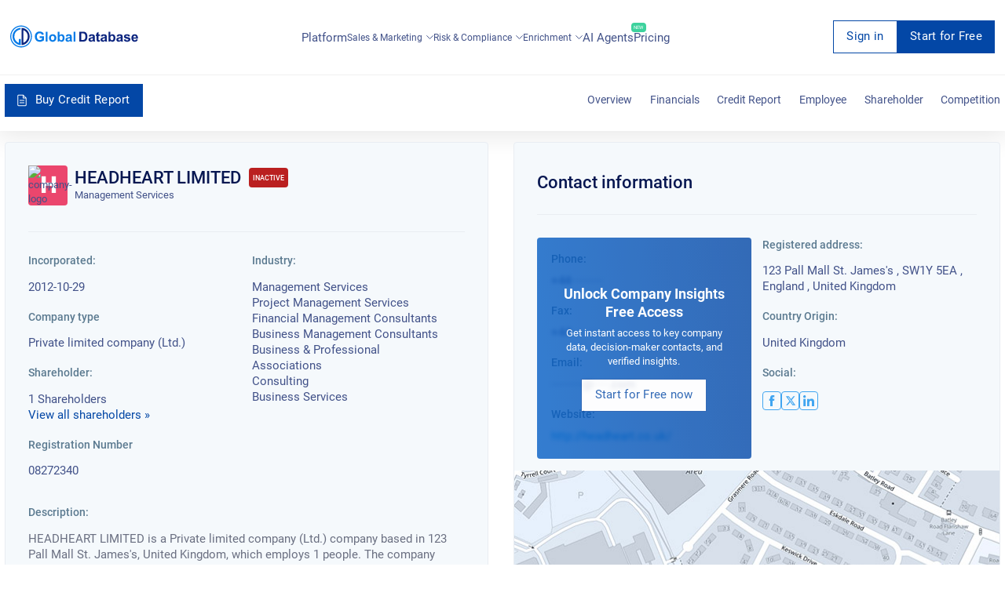

--- FILE ---
content_type: text/html; charset=utf-8
request_url: https://overlead.net/api/image/info
body_size: -121
content:
v1z18118126144yfmivejw30pvtbt66gscooyf3hllmz5cginom2m7qs9zljfhm2